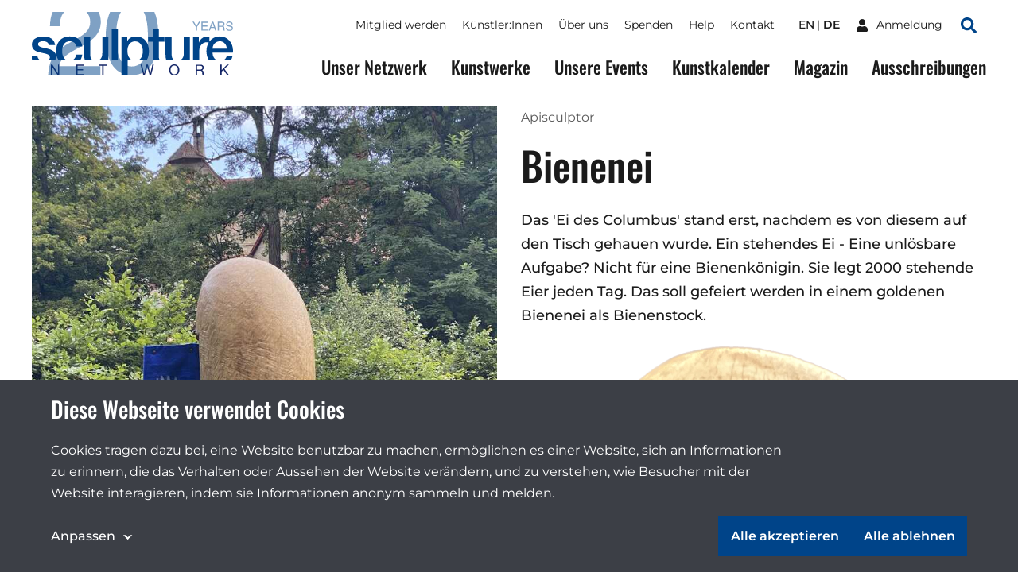

--- FILE ---
content_type: text/html;charset=utf-8
request_url: https://sculpture-network.org/de/artwork/65592/bienenei
body_size: 43127
content:
<!DOCTYPE html>
<html lang="de" class="environment-production">
<head>
    <meta charset="utf-8" />
    <meta http-equiv="X-UA-Compatible" content="IE=edge">
	<title>
		
			Bienenei |  Sculpture Network
		
	</title>
	
    <!--
		Website developed by:
		Marc Worrell & Dorien Drees 🖖

		Proudly powered by: Zotonic, the Erlang CMS <http://www.zotonic.com>
	-->

	<meta name="viewport" content="width=device-width, initial-scale=1.0" />
	<meta name="author" content="Sculpture Network" />
	<meta name="view-transition" content="same-origin" />

	<link href="/lib/css/cookie-consent~162990161.css" type="text/css" media="all" rel="stylesheet">




    
        <link rel="alternate" hreflang="en" href="https://sculpture-network.org/en/artwork/65592/bee-egg">
        
    	   <link rel="alternate" hreflang="de" href="https://sculpture-network.org/de/artwork/65592/bienenei">
        <link rel="alternate" hreflang="x-default" href="https://sculpture-network.org/artwork/65592/bienenei">
    






    <link href="/lib/css/ol~151455789.css" type="text/css" media="all" rel="stylesheet">





    
        
        <link rel="canonical" href="https://sculpture-network.org/de/artwork/65592/bienenei">
        <link rel="shortlink" href="https://sculpture-network.org/de/id/65592">
        
    



    



    
    
    
    
        
            
                
                    
                    <meta name="description" content="Das &#39;Ei des Columbus&#39; stand erst, nachdem es von diesem auf den Tisch gehauen wurde. Ein stehendes Ei - Eine unlösbare Aufgabe? Nicht für eine Bienenkönigin. Sie legt 2000 stehende Eier jeden Tag.">
                
            
        

        
            <script type="application/ld+json">{"@context":{"acl":"http:\/\/www.w3.org\/ns\/auth\/acl#","dbpedia":"http:\/\/dbpedia.org\/property\/","dbpedia-owl":"http:\/\/dbpedia.org\/ontology\/","dc":"http:\/\/purl.org\/dc\/elements\/1.1\/","dcterms":"http:\/\/purl.org\/dc\/terms\/","dctype":"http:\/\/purl.org\/dc\/dcmitype\/","foaf":"http:\/\/xmlns.com\/foaf\/0.1\/","geo":"http:\/\/www.w3.org\/2003\/01\/geo\/wgs84_pos#","rdf":"http:\/\/www.w3.org\/1999\/02\/22-rdf-syntax-ns#","rdfs":"http:\/\/www.w3.org\/2000\/01\/rdf-schema#","schema":"https:\/\/schema.org\/","vcard":"http:\/\/www.w3.org\/2006\/vcard\/ns#","vocab":"http:\/\/rdf.data-vocabulary.org\/#","xsd":"http:\/\/www.w3.org\/2001\/XMLSchema#"},"@graph":[{"@id":"https:\/\/sculpture-network.org\/#organization","@type":"schema:Organization","schema:description":"Die führende Plattform für dreidimensionale Kunst","schema:name":"Unbenannt","schema:url":"https:\/\/sculpture-network.org\/"},{"@id":"https:\/\/sculpture-network.org\/","@type":"schema:WebSite","schema:description":"Die führende Plattform für dreidimensionale Kunst","schema:name":"Sculpture Network","schema:potentialAction":[{"@type":"schema:SearchAction","schema:query-input":"required name=text","schema:target":{"@type":"schema:EntryPoint","schema:urlTemplate":"https:\/\/sculpture-network.org\/de\/search?qs={text}"}}],"schema:publisher":"https:\/\/sculpture-network.org\/#organization","schema:url":"https:\/\/sculpture-network.org\/"},{"@id":"https:\/\/sculpture-network.org\/de\/artwork\/65592\/bienenei","@type":"schema:WebPage","schema:about":{"@id":"https:\/\/sculpture-network.org\/de\/id\/65592","@type":"schema:CreativeWork","schema:author":[{"@id":"https:\/\/sculpture-network.org\/de\/id\/718","@type":["schema:Person","schema:CreativeWork"],"schema:address":{"@type":"schema:PostalAddress","schema:addressCountry":"de","schema:addressRegion":"Bayern"},"schema:dateCreated":"2021-04-07T07:44:04Z","schema:dateModified":"2025-11-11T10:59:10Z","schema:datePublished":"2021-04-07T07:44:00Z","schema:description":"Birgit Maria Jönsson\nVolkskunst, naive Kunst, Outsider Art, Art Brut das sind die Kategorien in denen auch die Volkskunst der Figurenbeuten  ihren Platz in der Kunstwelt behauptet. Seit dem 17.","schema:familyName":"Jönsson","schema:givenName":"Birgit Maria","schema:image":["https:\/\/sculpture-network.org\/image\/2022\/12\/26\/a8bcab0d_2539_4c3c_8ad3_31a5af4756b2.jpg%28mediaclass-schema-org-1x1.ed084110b3b08047ee5ba7ef71b0d2e0ed3b1acb%29.jpg","https:\/\/sculpture-network.org\/image\/2022\/12\/26\/a8bcab0d_2539_4c3c_8ad3_31a5af4756b2.jpg%28mediaclass-schema-org-4x3.ff34a6db3ea054562f36403cfada8d9cd9076085%29.jpg","https:\/\/sculpture-network.org\/image\/2022\/12\/26\/a8bcab0d_2539_4c3c_8ad3_31a5af4756b2.jpg%28mediaclass-schema-org-16x9.1fd48307a03b244bf15e7befed6f64d7296a33b3%29.jpg"],"schema:inLanguage":"de","schema:name":"Birgit Maria Jönsson","schema:url":"https:\/\/sculpture-network.org\/de\/artist\/718\/apisculptor"}],"schema:dateCreated":"2023-06-12T13:09:35Z","schema:dateModified":"2024-03-28T20:10:30Z","schema:datePublished":"2023-01-01T23:00:00Z","schema:description":"Das 'Ei des Columbus' stand erst, nachdem es von diesem auf den Tisch gehauen wurde. Ein stehendes Ei - Eine unlösbare Aufgabe? Nicht für eine Bienenkönigin. Sie legt 2000 stehende Eier jeden Tag.","schema:image":["https:\/\/sculpture-network.org\/image\/2023\/8\/7\/img_8318.jpg%28%29%28crop-%2B1932%2B2137%29%28mediaclass-schema-org-1x1.ed084110b3b08047ee5ba7ef71b0d2e0ed3b1acb%29%28N8XCEe_Mv_ZDXp7EQPd4b5_e3la1pPEajXCJbimp3pU%29.jpg","https:\/\/sculpture-network.org\/image\/2023\/8\/7\/img_8318.jpg%28%29%28crop-%2B1932%2B2137%29%28mediaclass-schema-org-4x3.ff34a6db3ea054562f36403cfada8d9cd9076085%29%28JW7H4-sG8RbPVTF8trQ_jpME7PqY6UCa7e11Eh3HcVE%29.jpg","https:\/\/sculpture-network.org\/image\/2023\/8\/7\/img_8318.jpg%28%29%28crop-%2B1932%2B2137%29%28mediaclass-schema-org-16x9.1fd48307a03b244bf15e7befed6f64d7296a33b3%29%28MXAKLerz6YfFaHqhmVewpckJdUesmV4EDTN3TzS7Etw%29.jpg"],"schema:inLanguage":"de","schema:name":"Bienenei","schema:url":"https:\/\/sculpture-network.org\/de\/artwork\/65592\/bienenei"},"schema:dateCreated":"2023-06-12T13:09:35Z","schema:dateModified":"2024-03-28T20:10:30Z","schema:datePublished":"2023-01-01T23:00:00Z","schema:description":"Das 'Ei des Columbus' stand erst, nachdem es von diesem auf den Tisch gehauen wurde. Ein stehendes Ei - Eine unlösbare Aufgabe? Nicht für eine Bienenkönigin. Sie legt 2000 stehende Eier jeden Tag.","schema:image":["https:\/\/sculpture-network.org\/image\/2023\/8\/7\/img_8318.jpg%28%29%28crop-%2B1932%2B2137%29%28mediaclass-schema-org-1x1.ed084110b3b08047ee5ba7ef71b0d2e0ed3b1acb%29%28N8XCEe_Mv_ZDXp7EQPd4b5_e3la1pPEajXCJbimp3pU%29.jpg","https:\/\/sculpture-network.org\/image\/2023\/8\/7\/img_8318.jpg%28%29%28crop-%2B1932%2B2137%29%28mediaclass-schema-org-4x3.ff34a6db3ea054562f36403cfada8d9cd9076085%29%28JW7H4-sG8RbPVTF8trQ_jpME7PqY6UCa7e11Eh3HcVE%29.jpg","https:\/\/sculpture-network.org\/image\/2023\/8\/7\/img_8318.jpg%28%29%28crop-%2B1932%2B2137%29%28mediaclass-schema-org-16x9.1fd48307a03b244bf15e7befed6f64d7296a33b3%29%28MXAKLerz6YfFaHqhmVewpckJdUesmV4EDTN3TzS7Etw%29.jpg"],"schema:inLanguage":"de","schema:name":"Bienenei","schema:primaryImageOfPage":{"@id":"https:\/\/sculpture-network.org\/de\/id\/65592#primaryImageOfPage","@type":"schema:ImageObject","schema:caption":"Bienenei","schema:contentUrl":"https:\/\/sculpture-network.org\/image\/2023\/8\/7\/img_8318.jpg%28%29%28crop-%2B1932%2B2137%29%28mediaclass-schema-org-image.021187dd3fa306c9e0e624514c5c708416a2e030%29%28lZqcljQ17JJVQ8K4--Wl0aw5VvP38yY88-Q9NZcgY5k%29.jpg","schema:description":"Bienenei","schema:height":800,"schema:name":"Bienenei","schema:url":"https:\/\/sculpture-network.org\/image\/2023\/8\/7\/img_8318.jpg%28%29%28crop-%2B1932%2B2137%29%28mediaclass-schema-org-image.021187dd3fa306c9e0e624514c5c708416a2e030%29%28lZqcljQ17JJVQ8K4--Wl0aw5VvP38yY88-Q9NZcgY5k%29.jpg","schema:width":1024},"schema:publisher":"https:\/\/sculpture-network.org\/#organization","schema:url":"https:\/\/sculpture-network.org\/de\/artwork\/65592\/bienenei"}]}</script>
        

        
            <meta property="og:site_name" content="Sculpture Network">
        
        
            <meta property="og:title" content="Bienenei">
            <meta property="og:description" content="Das &#39;Ei des Columbus&#39; stand erst, nachdem es von diesem auf den Tisch gehauen wurde. Ein stehendes Ei - Eine unlösbare Aufgabe? Nicht für eine Bienenkönigin. Sie legt 2000 stehende Eier jeden Tag. Das soll gefeiert werden in einem goldenen Bienenei als Bienenstock.">
            <meta property="og:url" content="https://sculpture-network.org/de/artwork/65592/bienenei">
            <meta property="og:updated_time" content="2024-03-28T21:10:30+01:00">
            <meta property="og:type" content="website">
        
        
            <meta property="og:image" content="https://sculpture-network.org/image/2023/8/7/img_8318.jpg%28%29%28crop-%2B1932%2B2137%29%28mediaclass-meta-tag-image.1fd48307a03b244bf15e7befed6f64d7296a33b3%29%28hma-uGkrM74pJU7kPDqZgCqh_uc2z5YGm9uNphWr0AA%29.jpg">
        
        <meta property="og:locale" content="de">
    
    
    



    
    
    



    
        
    
    
    
    
    
        
            <script id="gtagScript" type="text/x-cookie-consent" async src="https://www.googletagmanager.com/gtag/js?id=G-QZSMS5NPVK" nonce="2VgCsSHqUypD25iRHtkT"></script>
            <script type="text/javascript" nonce="2VgCsSHqUypD25iRHtkT">
              window.dataLayer = window.dataLayer || [];
              function gtag(){dataLayer.push(arguments);}
              gtag('js', new Date());
              gtag('config', 'G-QZSMS5NPVK', { 'anonymize_ip': true });
            </script>
        
        
            <script id="gtmScript" type="text/x-cookie-consent" nonce="2VgCsSHqUypD25iRHtkT">
            (function(w,d,s,l,i){
                w[l] = w[l] || [];
                w[l].push({ 'gtm.start':new Date().getTime(), event:'gtm.js' });
                var f = d.getElementsByTagName(s)[0],
                    j = d.createElement(s),
                    dl = l!='dataLayer'?'&l='+l:'';
                j.setAttribute('nonce','2VgCsSHqUypD25iRHtkT');
                j.async = true;
                j.src = 'https://www.googletagmanager.com/gtm.js?id='+i+dl;
                f.parentNode.insertBefore(j,f);
            })(window,document,'script','dataLayer','GTM-KX2B6WC');
            </script>
        
        
    
    

    





<style type="text/css" nonce="2VgCsSHqUypD25iRHtkT">
    .z-wires-submitting {
        pointer-events: none;
        opacity: 0.5;
        background: url('/lib/images/spinner.gif') no-repeat center center;
    }
    body:has(.z-wires-submitting) {
        cursor: wait;
    }
</style>

<script type="text/javascript" nonce="2VgCsSHqUypD25iRHtkT">
    var zotonic = zotonic || {};

    zotonic.wiresLoaded = new Promise( (resolve) => { zotonic.wiresLoadedResolve = resolve; } );
    zotonic.wiresReady = new Promise( (resolve) => { zotonic.wiresReadyResolve = resolve; } );

    function zInitCatchSubmit(event) {
        if (event.target.tagName === 'FORM' && event.target.getAttribute('action') === 'postback') {
            event.preventDefault();
            event.target.classList.add('z-wires-submitting');
            zotonic.wiresReady.then(function() {
                setTimeout(() => {
                    event.target.dispatchEvent(event);
                    event.target.classList.remove('z-wires-submitting');
                }, 10);
            });
        }
    };
    document.documentElement.addEventListener('submit', zInitCatchSubmit);
    zotonic.wiresReady.then(function() {
        document.documentElement.removeEventListener('submit', zInitCatchSubmit);
    });
</script>
<script type="text/javascript" nonce="2VgCsSHqUypD25iRHtkT">
var cotonic = cotonic || {};


cotonic.readyResolve = null;
cotonic.ready = new Promise(function(resolve) { cotonic.readyResolve = resolve; });
cotonic.bridgeSocket = new WebSocket(
    window.location.origin.replace(/^http/, 'ws')+ '/mqtt-transport',
    [ 'mqtt' ]);
cotonic.bridgeSocket.binaryType = 'arraybuffer';


cotonic.bufferEvent = function(event) {
    const topic = event.target.getAttribute( "data-on"+event.type+"-topic" );
    if (typeof topic === "string") {
        let cancel = event.target.getAttribute( "data-on"+event.type+"-cancel" );
        if (cancel === null) {
            if (event.cancelable) {
                event.preventDefault();
            }
            event.stopPropagation();
        } else {
            switch (cancel) {
                case "0":
                case "no":
                case "false":
                    cancel = false;
                    break;
                case "preventDefault":
                    if (event.cancelable) {
                        event.preventDefault();
                    }
                    break;
                default:
                    if (event.cancelable) {
                        event.preventDefault();
                    }
                    event.stopPropagation();
                    break;
            }
        }
        cotonic.bufferedEvents.push(event);
    }
};
cotonic.bufferedEvents = [];
document.addEventListener("submit", cotonic.bufferEvent);
document.addEventListener("click", cotonic.bufferEvent);
cotonic.ready.then(
    function() {
        document.removeEventListener("submit", cotonic.bufferEvent);
        document.removeEventListener("click", cotonic.bufferEvent);
    });
</script>


	
		<link href="/lib/bootstrap/css/bootstrap~/css/style~z.growl~3013679357.css" type="text/css" media="all" rel="stylesheet">
	

	
</head>
<body class="t-artwork -artworks cat-artifact cat-artwork "  data-cotonic-pathname-search="slug=bienenei&zotonic_dispatch=artwork&zotonic_dispatch_path=artwork65592bienenei&zotonic_site=sculpturenetwork&z_language=de&id=65592">
	<div id="top"></div>
	<a href="#main-content" class="sr-only sr-only-focusable skip-link">Skip to main content</a>

	
        <nav class="nav-global">
    <button class="nav-global__toggle"><span class="visually-hidden">Toggle menu</span><i></i></button>

    
        <a href="/" class="nav-global__logo ">
    <svg xmlns="http://www.w3.org/2000/svg" fill="none" class="nav-global__logo__20" viewBox="0 0 251 145">
        <path fill="var(--primaryColor)" fill-rule="evenodd" d="M141.606 0a92.46 92.46 0 0 0-2.362 5.9c-5.075 14.095-7.612 30.97-7.612 50.623 0 25.372 4.229 45.59 12.686 60.652 10.149 18.042 25.614 27.063 46.395 27.063 23.037 0 39.629-11.034 49.778-33.104 7.008-15.385 10.511-34.837 10.511-58.356 0-21.588-2.927-39.18-8.782-52.778h-24.318a37.399 37.399 0 0 1 2.412 5.175c4.833 12.645 7.249 28.795 7.249 48.448 0 27.225-3.342 45.831-10.028 55.819-6.685 9.988-15.666 14.982-26.943 14.982-14.015 0-23.922-8.176-29.721-24.527-3.786-10.712-5.679-24.888-5.679-42.528 0-23.44 2.94-41.16 8.82-53.16A42.877 42.877 0 0 1 166.382 0h-24.776ZM11.402 0C7.426 8.852 5.334 19.767 5.126 32.745h22.11c.322-10.712 2.014-19.09 5.075-25.13C33.789 4.7 35.574 2.16 37.666 0H11.402Zm76.365 0c5.8 5.844 8.699 13.698 8.699 23.563 0 8.619-3.302 16.27-9.907 22.956-4.189 4.269-11.478 9.424-21.869 15.465l-23.197 13.41c-15.546 9.022-26.017 19.05-31.413 30.085-5.316 11.035-8.377 24.003-9.183 38.904h118.766v-20.539h-94.48c2.093-8.538 7.168-16.311 15.223-23.319 4.51-3.946 10.712-8.095 18.606-12.444l16.552-9.182c14.58-8.136 24.688-15.063 30.326-20.782 9.746-9.826 14.619-21.666 14.619-35.52 0-7.979-1.695-15.511-5.086-22.597H87.767Z" clip-rule="evenodd"/>
    </svg>

    <svg xmlns="http://www.w3.org/2000/svg" fill="none" class="nav-global__logo__years" viewBox="0 0 87 20">
        <path fill="var(--primaryColor)" d="M74.263 13.225c.06 1.061.31 1.923.751 2.585.841 1.24 2.323 1.86 4.445 1.86.951 0 1.817-.136 2.598-.408 1.512-.526 2.267-1.469 2.267-2.827 0-1.02-.318-1.745-.955-2.178-.645-.425-1.655-.794-3.03-1.108l-2.535-.573c-1.656-.374-2.828-.786-3.516-1.236-1.188-.78-1.782-1.948-1.782-3.502 0-1.681.581-3.06 1.744-4.14C75.413.62 77.06.082 79.192.082c1.961 0 3.625.476 4.992 1.427 1.376.942 2.064 2.454 2.064 4.534h-2.382c-.127-1.002-.4-1.77-.815-2.305-.773-.977-2.085-1.465-3.936-1.465-1.494 0-2.568.314-3.222.942-.653.629-.98 1.359-.98 2.19 0 .918.382 1.589 1.146 2.013.5.272 1.634.611 3.4 1.019l2.624.599c1.265.288 2.241.683 2.93 1.184 1.188.875 1.782 2.144 1.782 3.808 0 2.072-.755 3.553-2.267 4.445-1.503.891-3.252 1.337-5.247 1.337-2.326 0-4.148-.594-5.464-1.783-1.316-1.18-1.961-2.78-1.935-4.801h2.381ZM62.457 9.124c1.189 0 2.127-.238 2.815-.713.696-.476 1.044-1.333 1.044-2.573 0-1.333-.484-2.242-1.452-2.726-.518-.254-1.21-.382-2.076-.382h-6.19v6.394h5.859ZM54.064.552h8.66c1.427 0 2.603.209 3.528.625 1.758.798 2.636 2.27 2.636 4.419 0 1.12-.233 2.038-.7 2.75-.458.714-1.104 1.287-1.936 1.72.73.297 1.278.688 1.643 1.172.374.484.582 1.27.624 2.356l.09 2.509c.025.713.084 1.244.178 1.592.152.594.424.976.815 1.146v.42h-3.108a2.34 2.34 0 0 1-.204-.623c-.05-.255-.093-.748-.127-1.478l-.153-3.12c-.06-1.223-.514-2.042-1.363-2.458-.484-.23-1.243-.344-2.28-.344h-5.769v8.024h-2.534V.552ZM45.964 11.595l-2.84-8.266-3.019 8.265h5.859ZM41.799.552h2.866l6.788 18.71h-2.776l-1.898-5.604h-7.4l-2.024 5.604h-2.599L41.8.552ZM19.206.552h13.64v2.293h-11.17v5.68h10.33v2.165h-10.33v6.343h11.361v2.229H19.206V.552ZM.115.552h2.954l5.375 8.992L13.819.552h2.967l-7.068 11.17v7.54H7.183v-7.54L.115.552Z"/>
    </svg>

    <img src="/lib/images/logo.svg" alt="Sculpture network">
</a>
    

    

    
        <ul class="nav-global__language">
            
                <li>
                    <a href="/en/artwork/65592/bee-egg" >
                        en
                    </a>
                </li>
            
                <li>
                    <a href="/de/artwork/65592/bienenei" class="is-active">
                        de
                    </a>
                </li>
            
        </ul>
    



    
    <a href="/de/logon" class="nav-global__logon"><i class="icon">
<svg xmlns="http://www.w3.org/2000/svg" viewBox="0 0 448 512" ><!-- Font Awesome Free 5.15.4 by @fontawesome - https://fontawesome.com License - https://fontawesome.com/license/free (Icons: CC BY 4.0, Fonts: SIL OFL 1.1, Code: MIT License) --><path id="icon-user" d="M224 256c70.7 0 128-57.3 128-128S294.7 0 224 0 96 57.3 96 128s57.3 128 128 128zm89.6 32h-16.7c-22.2 10.2-46.9 16-72.9 16s-50.6-5.8-72.9-16h-16.7C60.2 288 0 348.2 0 422.4V464c0 26.5 21.5 48 48 48h352c26.5 0 48-21.5 48-48v-41.6c0-74.2-60.2-134.4-134.4-134.4z" fill="#ffffff"/></svg>
</i> <span>Anmeldung</span></a>


    <a href="/search" class="nav-global__search-btn"><span class="visually-hidden">Search</span><i class="icon">
<svg xmlns="http://www.w3.org/2000/svg" viewBox="0 0 512 512"><!-- Font Awesome Free 5.15.4 by @fontawesome - https://fontawesome.com License - https://fontawesome.com/license/free (Icons: CC BY 4.0, Fonts: SIL OFL 1.1, Code: MIT License) --><path d="M505 442.7L405.3 343c-4.5-4.5-10.6-7-17-7H372c27.6-35.3 44-79.7 44-128C416 93.1 322.9 0 208 0S0 93.1 0 208s93.1 208 208 208c48.3 0 92.7-16.4 128-44v16.3c0 6.4 2.5 12.5 7 17l99.7 99.7c9.4 9.4 24.6 9.4 33.9 0l28.3-28.3c9.4-9.4 9.4-24.6.1-34zM208 336c-70.7 0-128-57.2-128-128 0-70.7 57.2-128 128-128 70.7 0 128 57.2 128 128 0 70.7-57.2 128-128 128z" fill="#004489"/></svg>
</i></a>

    <div class="nav-global__top">
        <div class="main-container">
            

    <ul id="navigation" class="nav-global__top__menu">
    
        
            
                <li class="">
                    <a href="/de/become-member" class="page_become_member">
                        Mitglied werden
                    </a>
                </li>
            
        
    
        
            
                <li class="">
                    <a href="/de/page/53788/k%C3%BCnstler-innen" class="page_artists">
                        Künstler:Innen
                    </a>
                </li>
            
        
    
        
            
                <li class="">
                    <a href="/de/page/50655/%C3%BCber-uns" class="node_15">
                        Über uns
                    </a>
                </li>
            
        
    
        
            
                <li class="">
                    <a href="/de/donate" class="node_7107">
                        Spenden
                    </a>
                </li>
            
        
    
        
            
                <li class="">
                    <a href="/de/page/71651/help" class="page_help">
                        Help
                    </a>
                </li>
            
        
    
        
            
                <li class="">
                    <a href="/de/contact" class="page_contact">
                        Kontakt
                    </a>
                </li>
            
        
    
    
    </ul>



            

    
        <ul class="nav-global__top__language">
            
                <li>
                    <a href="/en/artwork/65592/bee-egg" >
                        en
                    </a>
                </li>
            
                <li>
                    <a href="/de/artwork/65592/bienenei" class="is-active">
                        de
                    </a>
                </li>
            
        </ul>
    



            
    <a href="/de/logon" class="nav-global__top__logon"><i class="icon">
<svg xmlns="http://www.w3.org/2000/svg" viewBox="0 0 448 512" ><!-- Font Awesome Free 5.15.4 by @fontawesome - https://fontawesome.com License - https://fontawesome.com/license/free (Icons: CC BY 4.0, Fonts: SIL OFL 1.1, Code: MIT License) --><path id="icon-user" d="M224 256c70.7 0 128-57.3 128-128S294.7 0 224 0 96 57.3 96 128s57.3 128 128 128zm89.6 32h-16.7c-22.2 10.2-46.9 16-72.9 16s-50.6-5.8-72.9-16h-16.7C60.2 288 0 348.2 0 422.4V464c0 26.5 21.5 48 48 48h352c26.5 0 48-21.5 48-48v-41.6c0-74.2-60.2-134.4-134.4-134.4z" fill="#ffffff"/></svg>
</i> <span>Anmeldung</span></a>


            <a href="/de/search" class="nav-global__top__search"><i class="icon">
<svg xmlns="http://www.w3.org/2000/svg" viewBox="0 0 512 512"><!-- Font Awesome Free 5.15.4 by @fontawesome - https://fontawesome.com License - https://fontawesome.com/license/free (Icons: CC BY 4.0, Fonts: SIL OFL 1.1, Code: MIT License) --><path d="M505 442.7L405.3 343c-4.5-4.5-10.6-7-17-7H372c27.6-35.3 44-79.7 44-128C416 93.1 322.9 0 208 0S0 93.1 0 208s93.1 208 208 208c48.3 0 92.7-16.4 128-44v16.3c0 6.4 2.5 12.5 7 17l99.7 99.7c9.4 9.4 24.6 9.4 33.9 0l28.3-28.3c9.4-9.4 9.4-24.6.1-34zM208 336c-70.7 0-128-57.2-128-128 0-70.7 57.2-128 128-128 70.7 0 128 57.2 128 128 0 70.7-57.2 128-128 128z" fill="#004489"/></svg>
</i> <span class="visually-hidden">Suchen</span></a>
        </div>
    </div>

    <div class="nav-global__menu">
        <div class="main-container">
            <div class="nav-global__menu__main">
        	   

    <ul id="navigation" class="">
    
        
            
                <li class="">
                    <a href="/de/our-network" class="page_our_network">
                        Unser Netzwerk
                    </a>
                </li>
            
        
    
        
            
                <li class="">
                    <a href="/de/artworks" class="page_artworks">
                        Kunstwerke
                    </a>
                </li>
            
        
    
        
            
                <li class="">
                    <a href="/de/our-events" class="page_our_events">
                        Unsere Events
                    </a>
                </li>
            
        
    
        
            
                <li class="">
                    <a href="/de/art-agenda" class="page_art_agenda">
                        Kunstkalender
                    </a>
                </li>
            
        
    
        
            
                <li class="">
                    <a href="/de/magazine" class="page_magazine">
                        Magazin
                    </a>
                </li>
            
        
    
        
            
                <li class="">
                    <a href="/de/page/51991/ausschreibungen" class="page_opportunities">
                        Ausschreibungen
                    </a>
                </li>
            
        
    
    
    </ul>


            </div>

            <div class="nav-global__menu__top">
                

    <ul id="navigation" class="">
    
        
            
                <li class="">
                    <a href="/de/become-member" class="page_become_member">
                        Mitglied werden
                    </a>
                </li>
            
        
    
        
            
                <li class="">
                    <a href="/de/page/53788/k%C3%BCnstler-innen" class="page_artists">
                        Künstler:Innen
                    </a>
                </li>
            
        
    
        
            
                <li class="">
                    <a href="/de/page/50655/%C3%BCber-uns" class="node_15">
                        Über uns
                    </a>
                </li>
            
        
    
        
            
                <li class="">
                    <a href="/de/donate" class="node_7107">
                        Spenden
                    </a>
                </li>
            
        
    
        
            
                <li class="">
                    <a href="/de/page/71651/help" class="page_help">
                        Help
                    </a>
                </li>
            
        
    
        
            
                <li class="">
                    <a href="/de/contact" class="page_contact">
                        Kontakt
                    </a>
                </li>
            
        
    
    
    </ul>


            </div>
        </div>
    </div>
</nav>

    

    
    
		
	

    
    	<main id="main-content">
			
	<header class="main-container header header-artwork">
		<div class="header-artwork__img">
			<a href="/image/2023/8/7/img_8318.jpg%281000x%29%28UEC9KY7rismazB6eQzwwRFI8UDaJoHPeaU_-0Vg-kRY%29.jpg"
            data-fancybox="gallery" 
            data-caption="Ein Bienenstock für ein Volk Honigbienen. Aus der Tradition der Figurenbeuten. Standort: Burg Grünsberg, Himmelgarten, Mittelfranken; öffentlich zugänglich"
            >
            	
	            <img src='/image/2023/8/7/img_8318.jpg%28mediaclass-artwork-display.f72c3395c56b3bc8dbc7bd8805807035b6b4151f%29.jpg' decoding='async' class='mediaclass-artwork-display' width='800' height='1067' alt='Ein Bienenstock für ein Volk Honigbienen. Aus der Tradition der Figurenbeuten. Standort: Burg Grünsberg, Himmelgarten, Mittelfranken; öffentlich zugänglich'>
			</a>
		</div>
		<div class="header-artwork__content">
			<p>
				
					<a href="/de/artist/718/apisculptor">Apisculptor</a>
				
			</p>
			<h1 class="header__title">Bienenei</h1>
			<div class="body-text" >
				<p class="summary">Das &#39;Ei des Columbus&#39; stand erst, nachdem es von diesem auf den Tisch gehauen wurde. Ein stehendes Ei - Eine unlösbare Aufgabe? Nicht für eine Bienenkönigin. Sie legt 2000 stehende Eier jeden Tag. Das soll gefeiert werden in einem goldenen Bienenei als Bienenstock.</p>
				<p>
    <figure class="image-wrapper block-level-image category-image mediaclass-body-media-large ">
        
            
                <a href="/image/2023/6/12/img_7597.png%28mediaclass-large.8b235ce26253dcc14958054bc065d9a65f0fd09b%29.jpg" 
                    data-fancybox="gallery" 
                    data-caption="Bienenei, Bienenstock"
                >
            
                <img src='/image/2023/6/12/img_7597.png%28mediaclass-body-media-large.f3e77e90eca3bc50a4088e9be6316e2311c9a25b%29.png' decoding='async' class='mediaclass-body-media-large' width='800' height='2057' alt='Die Bienenkönigin legt stehende Eier. 2000 mal am Tag. das soll gewürdigt werden mit einem goldenen Bienenei als Bienenstock.'>
            
                </a>
            
            
                
                    <figcaption class="image-caption">Bienenei, Bienenstock</figcaption>
                
            
        
    </figure>
</p>
				
			</div>
			
			<div class="artwork-factsheet">
				<h2>Datenblatt</h2>
				<dl>
					
						<dt>Abmessungen</dt>
						<dd>170cm, 80cm, 70cm <small>(Höhe, Breite, Tiefe)</small></dd>
					

					
						<dt>Gewicht</dt>
						<dd>500kg</dd>
					

					

					

					

					

					
						<dt>Jahr</dt>
						<dd>2023</dd>
					

					

					
						<dt>Material</dt>
						<dd><a href="/de/search?qhasanyobject=414">Holz</a></dd>
					

					

					
						<dt>Stil</dt>
						<dd><a href="/de/search?qhasanyobject=448">Natürlich</a>, <a href="/de/search?qhasanyobject=451">Bio Art</a>, <a href="/de/search?qhasanyobject=449">Land Art</a>, <a href="/de/search?qhasanyobject=453">Interaktiv</a>, <a href="/de/search?qhasanyobject=437">Figurativ</a></dd>
					

					
						<dt>Thema</dt>
						<dd><a href="/de/search?qhasanyobject=465">Gesellschaft</a>, <a href="/de/search?qhasanyobject=472">Spiritualität</a>, <a href="/de/search?qhasanyobject=466">Handwerk</a>, <a href="/de/search?qhasanyobject=463">Ökologie</a>, <a href="/de/search?qhasanyobject=462">Natur</a></dd>
					
					
				</dl>
			</div>
			<a href="/de/artist/718/apisculptor#artworks" class="btn -icon-after">Alle Kunstwerke von Apisculptor 
<svg viewBox="0 0 16 9" version="1.1" xmlns="http://www.w3.org/2000/svg" xmlns:xlink="http://www.w3.org/1999/xlink">
    <g id="Button-with-icon---color" transform="translate(-100.000000, -18.000000)" fill="#ffffff" fill-rule="nonzero">
        <path d="M115.707017,21.8658605 L111.706822,18.2638212 C111.316178,17.9120596 110.681772,17.9120596 110.291127,18.2638212 C109.900483,18.6155829 109.900483,19.1868438 110.291127,19.5386054 L112.58499,21.6041498 L101.000049,21.6041498 C100.446897,21.6041498 100,22.0065651 100,22.5046596 C100,23.0027541 100.446897,23.4051694 101.000049,23.4051694 L112.58499,23.4051694 L110.291127,25.4707138 C109.900483,25.8224755 109.900483,26.3937364 110.291127,26.745498 C110.681772,27.0972597 111.316178,27.0972597 111.706822,26.745498 L115.707017,23.1434588 C116.097661,22.788883 116.097661,22.2176221 115.707017,21.8658605 Z" id="Path"></path>
    </g>
</svg>
</a>
		</div>
	</header>

	<div class="main-container">
		<div class="grid">
			
				
					<figure class="card -media">
    
        <a href="/image/2023/6/12/img_7597.png%28mediaclass-large.8b235ce26253dcc14958054bc065d9a65f0fd09b%29.jpg"
            data-fancybox="gallery" 
            data-caption="Die Bienenkönigin legt stehende Eier. 2000 mal am Tag. das soll gewürdigt werden mit einem goldenen Bienenei als Bienenstock."
            >
    
            <img src="/image/2023/6/12/img_7597.png%28450x%29%28lossless%29%28-LWy8p2U9gZE4rTF1zyp1ZW2Eu0BTIcE4zpN62BKvE0%29.png" alt="Die Bienenkönigin legt stehende Eier. 2000 mal am Tag. das soll gewürdigt werden mit einem goldenen Bienenei als Bienenstock.">
        </a>

    
        <figcaption>
            Die Bienenkönigin legt stehende Eier. 2000 mal am Tag. das soll gewürdigt werden mit einem goldenen Bienenei als Bienenstock.
        </figcaption>
    
</figure>
				
			
		</div>
	</div>

	    </main>
    

    
        <!--Footer-->
<a href="#top" class="btn-scroll-top"><span class="visually-hidden">Zum Anfang der Seite scrollen</span></a>
<footer class="main-footer">
    <div class="main-container main-footer__columns">
        <div class="main-footer__column -contact">
            <div class="main-footer__column__container">
                <h3>Sculpture Network</h3>

                <div class="body-text">
                    <p><strong>Sculpture Network e.V.<br /></strong>Register: Nr. 23307 B  <br />Berlin-Charlottenburg</p>
<p><a href="https://sculpture-network.org/de/Impressum">Sitz des Vereins</a></p>
<p><strong>Postanschrift<br /></strong>Sculpture Network e. V. <br />Postfach  65077 <br />81214 München</p>
<p><a rel="nofollow noopener noreferrer" href="mailto:anne.berk@sculpture-network.org" target="_blank">Vertretungsberechtigter</a><br /><br /><span>Tel.: +49 89 516 897 91</span><br /><span>Bürozeiten: Mo/Fr</span><span> 8:30 - 13:30 Uhr</span></p>
                </div>
            </div>
        </div>

        <div class="main-footer__column">
            <div class="main-footer__column__container">
                <h3>Menü</h3>
                

    <ul id="navigation" class="">
    
        
            
                <li class="">
                    <a href="/de/page/71651/help" class="page_help">
                        Help
                    </a>
                </li>
            
        
    
        
            
                <li class="">
                    <a href="/de/page/66186/partners" class="">
                        Partners
                    </a>
                </li>
            
        
    
        
            
                <li class="">
                    <a href="/de/Impressum" class="node_6637">
                        Impressum
                    </a>
                </li>
            
        
    
        
            
                <li class="">
                    <a href="/de/Facts-und-Figures" class="node_10202">
                        Fakten und Zahlen
                    </a>
                </li>
            
        
    
        
            
                <li class="">
                    <a href="/de/page/69750/satzung-sculpture-network-e.v." class="page_bylaws">
                        Satzung Sculpture Network e.V.
                    </a>
                </li>
            
        
    
        
            
                <li class="">
                    <a href="/de/page/51100/datenschutz" class="page_data_privacy">
                        Datenschutz
                    </a>
                </li>
            
        
    
        
            
                <li class="">
                    <a href="/de/page/52133/presse" class="node_10549">
                        Presse
                    </a>
                </li>
            
        
    
        
            
                <li class="">
                    <a href="/de/jobs" class="node_6609">
                        Stellenangebote
                    </a>
                </li>
            
        
    
        
            
                <li class="">
                    <a href="/de/page/66187/beschwerde-einreichen" class="">
                        Beschwerde einreichen
                    </a>
                </li>
            
        
    
        
            
                <li class="">
                    <a href="/de/page/66188/cookies" class="">
                        Cookies
                    </a>
                </li>
            
        
    
        
            
                <li class="">
                    <a href="/de/page/66189/erkl%C3%A4rung-zur-barrierefreiheit" class="">
                        Erklärung zur Barrierefreiheit
                    </a>
                </li>
            
        
    
    
    </ul>


            </div>
        </div>

        <div class="main-footer__column -social">
            <div class="main-footer__column__container">
                <h3>Newsletter</h3>

                <p>Bleib informiert über die Skulptur in Europa und auf der ganzen Welt.</p>

                <div class="mailinglist_subscribe">
    

    <div id="u5RKO7TRQ2CM-form-form" class="mailinglist_subscribe__form">
        
            

    
        
    

    
        <form id="u5RKO7TRQ2CM-form" method="post" action="postback" class="main-footer__newsletter">
            <input type="email" id="u24HZGM44F8D-email" name="email" value="" placeholder="you@example.com" />
            
            <button class='btn' type='submit' id='xwchlv'>Abonnieren</button>
        </form>
    


        
    </div>

    <div id="u5RKO7TRQ2CM-form-done" class="mailinglist_subscribe__done" style="display:none">
        <p>
        Ihre E-Mail-Adresse wird in die Verteilerliste aufgenommen. Eine Bestätigungsmail wurde an Ihre E-Mail-Adresse geschickt und wird in Kürze eintreffen. Wenn Sie diese nicht erhalten, überprüfen Sie bitte Ihren Spam-Ordner.
        </p>
    </div>

    <p id="u5RKO7TRQ2CM-form-error" class="mailinglist_subscribe__error error" style="display:none">
        Leider konnten wir Sie nicht in die Mailingliste aufnehmen. Bitte versuchen Sie es später oder mit einer anderen E-Mail-Adresse erneut.
    </p>

    <p class="mailinglist_subscribe__help">Deine E-Mail-Adresse wird für den Versand unseres Newsletters verwendet. Weitere Informationen findest du in unserer  <a href="/de/page/51100/datenschutz">Datenschutzerklärung</a>.</p>
</div>

                <ul>
                    <li>
                        <a href="https://www.instagram.com/sculpturenetwork/" rel="noopener noreferrer">
                            <span>
<svg xmlns="http://www.w3.org/2000/svg" viewBox="0 0 448 512" ><!-- Font Awesome Free 5.15.4 by @fontawesome - https://fontawesome.com License - https://fontawesome.com/license/free (Icons: CC BY 4.0, Fonts: SIL OFL 1.1, Code: MIT License) --><path d="M224.1 141c-63.6 0-114.9 51.3-114.9 114.9s51.3 114.9 114.9 114.9S339 319.5 339 255.9 287.7 141 224.1 141zm0 189.6c-41.1 0-74.7-33.5-74.7-74.7s33.5-74.7 74.7-74.7 74.7 33.5 74.7 74.7-33.6 74.7-74.7 74.7zm146.4-194.3c0 14.9-12 26.8-26.8 26.8-14.9 0-26.8-12-26.8-26.8s12-26.8 26.8-26.8 26.8 12 26.8 26.8zm76.1 27.2c-1.7-35.9-9.9-67.7-36.2-93.9-26.2-26.2-58-34.4-93.9-36.2-37-2.1-147.9-2.1-184.9 0-35.8 1.7-67.6 9.9-93.9 36.1s-34.4 58-36.2 93.9c-2.1 37-2.1 147.9 0 184.9 1.7 35.9 9.9 67.7 36.2 93.9s58 34.4 93.9 36.2c37 2.1 147.9 2.1 184.9 0 35.9-1.7 67.7-9.9 93.9-36.2 26.2-26.2 34.4-58 36.2-93.9 2.1-37 2.1-147.8 0-184.8zM398.8 388c-7.8 19.6-22.9 34.7-42.6 42.6-29.5 11.7-99.5 9-132.1 9s-102.7 2.6-132.1-9c-19.6-7.8-34.7-22.9-42.6-42.6-11.7-29.5-9-99.5-9-132.1s-2.6-102.7 9-132.1c7.8-19.6 22.9-34.7 42.6-42.6 29.5-11.7 99.5-9 132.1-9s102.7-2.6 132.1 9c19.6 7.8 34.7 22.9 42.6 42.6 11.7 29.5 9 99.5 9 132.1s2.7 102.7-9 132.1z" fill="#1B1B1B"/></svg>
</span> Instagram
                        </a>
                    </li>
                    <li>
                        <a href="https://www.facebook.com/sculpture.network/" rel="noopener noreferrer">
                        <span>
<svg xmlns="http://www.w3.org/2000/svg" viewBox="0 0 512 512" ><!--! Font Awesome Free 6.2.0 by @fontawesome - https://fontawesome.com License - https://fontawesome.com/license/free (Icons: CC BY 4.0, Fonts: SIL OFL 1.1, Code: MIT License) Copyright 2022 Fonticons, Inc. --><path d="M504 256C504 119 393 8 256 8S8 119 8 256c0 123.78 90.69 226.38 209.25 245V327.69h-63V256h63v-54.64c0-62.15 37-96.48 93.67-96.48 27.14 0 55.52 4.84 55.52 4.84v61h-31.28c-30.8 0-40.41 19.12-40.41 38.73V256h68.78l-11 71.69h-57.78V501C413.31 482.38 504 379.78 504 256z" fill="#1B1B1B"/></svg>
</span> Facebook</a>
                    </li>
                    <li>
                        <a href="https://www.linkedin.com/company/sculpture-network" rel="noopener noreferrer">
                        <span>
<svg xmlns="http://www.w3.org/2000/svg" viewBox="0 0 448 512" ><!--! Font Awesome Free 6.2.0 by @fontawesome - https://fontawesome.com License - https://fontawesome.com/license/free (Icons: CC BY 4.0, Fonts: SIL OFL 1.1, Code: MIT License) Copyright 2022 Fonticons, Inc. --><path d="M416 32H31.9C14.3 32 0 46.5 0 64.3v383.4C0 465.5 14.3 480 31.9 480H416c17.6 0 32-14.5 32-32.3V64.3c0-17.8-14.4-32.3-32-32.3zM135.4 416H69V202.2h66.5V416zm-33.2-243c-21.3 0-38.5-17.3-38.5-38.5S80.9 96 102.2 96c21.2 0 38.5 17.3 38.5 38.5 0 21.3-17.2 38.5-38.5 38.5zm282.1 243h-66.4V312c0-24.8-.5-56.7-34.5-56.7-34.6 0-39.9 27-39.9 54.9V416h-66.4V202.2h63.7v29.2h.9c8.9-16.8 30.6-34.5 62.9-34.5 67.2 0 79.7 44.3 79.7 101.9V416z" fill="#1B1B1B"/></svg>
</span> Linkedin</a>
                    </li>
                </ul>
            </div>
        </div>
    </div>

    <div class="main-footer__bottom">
        <div class="main-container">
            &copy;  2026 | Powered by <a href="https://www.zotonic.com">Zotonic</a>
        </div>
    </div>
</footer>
    

    
	    
	

	
    


    
<script src="/lib/js/apps/jquery-latest.min~jquery-ui-latest.min~/js/modules/jquery.ui.touch-punch.min~2968393936.js" type="text/javascript" nonce="2VgCsSHqUypD25iRHtkT"></script>

<script src="/lib-min/js/modules/z.live~z.forminit~/js/models/loadmore~/js/modules/jstz.min~/cotonic/cotonic~/js/apps/zotonic-wired~z.widgetmanager~/js/modules/z.notice~z.imageviewer~z.dialog~z.popupwindow~livevalidation-1.3~jquery.loadmask~/bootstrap/js/bootstrap.min~/js/zotonic-search-view~fancybox.min~app~107056286.js" type="text/javascript" nonce="2VgCsSHqUypD25iRHtkT"></script>



<script type="text/javascript" nonce="2VgCsSHqUypD25iRHtkT">
    $(function()
    {
        $.widgetManager();
    });
</script>

<script type='text/javascript' nonce='2VgCsSHqUypD25iRHtkT'>cotonic.ready.then(function() { cotonic.spawn_named("auth", "/lib/js/zotonic.auth.worker~158074940.js", "/lib/cotonic/cotonic-worker~160696395.js",{"auth":{"is_authenticated":false,"options":{},"preferences":{"language":"de","timezone":"Europe\/Berlin"},"status":"ok","user_id":null,"username":null}});});</script>

	




<script src="/lib/js/z.cookie_consent~145033248.js" type="text/javascript" nonce="2VgCsSHqUypD25iRHtkT"></script>
    
         
    


	

	

<script type='text/javascript' nonce='2VgCsSHqUypD25iRHtkT'>
z_script_nonce = '2VgCsSHqUypD25iRHtkT';
window.zotonicPageInit = function() {

$('#u5RKO7TRQ2CM-form').data('z_submit_postback',"[base64]");

z_event_register("cookie-consent", function(zEvtArgs) {
            if ($('#cookie-consent').length == 0) {
                    z_event('cookie-consent-banner', {});
            }
    ;});

z_event_register("cookie-consent-banner", function(zEvtArgs) {z_queue_postback('window', '[base64]', typeof(zEvtArgs) != 'undefined' ? zEvtArgs : undefined);});

z_set_validator_postback('u24HZGM44F8D-email', 'JLfm6IxkP8mXJ5k0XqMG2oNSDS8OifM3gKt8vuxPs9yn67Eog2gDbQAAABJ1MjRIWkdNNDRGOEQtZW1haWxtAAAABWVtYWlsbAAAAAJoA3cFZW1haWx3FHZhbGlkYXRvcl9iYXNlX2VtYWlsamgDdwhwcmVzZW5jZXcXdmFsaWRhdG9yX2Jhc2VfcHJlc2VuY2Vqag');
z_init_validator("u24HZGM44F8D-email", {name:"email"});
z_add_validator("u24HZGM44F8D-email", "email", {});
z_add_validator("u24HZGM44F8D-email", "presence", {});
z_language="de";z_languages=["de","en"];z_init_postback_forms();
z_default_form_postback = "Ol0Xm1DaWiH7unFQP6dCxpJxmjQB5e5yp9WUh6w8mc-Nz0N1g2gFbQAAAAZzdWJtaXR3CXVuZGVmaW5lZHcJdW5kZWZpbmVkbQAAAAB3D2NvbnRyb2xsZXJfcGFnZQ";if (typeof zotonic.wiresReadyResolve == 'function') { zotonic.wiresReadyResolve(); }
};
</script>

</body>
</html>